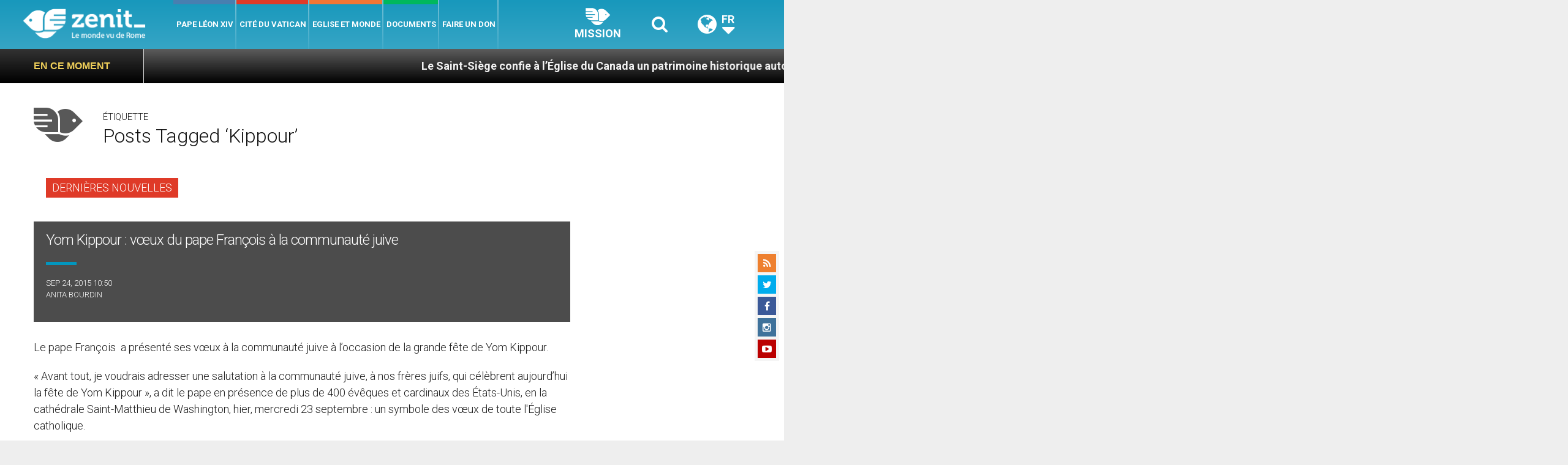

--- FILE ---
content_type: text/html; charset=UTF-8
request_url: https://fr.zenit.org/wp-admin/admin-ajax.php
body_size: -304
content:
{"content_id":61578,"counted":false,"reason":"conditions_not_met","type":"term","subtype":"post_tag","storage":[]}

--- FILE ---
content_type: text/html; charset=utf-8
request_url: https://www.google.com/recaptcha/api2/aframe
body_size: 267
content:
<!DOCTYPE HTML><html><head><meta http-equiv="content-type" content="text/html; charset=UTF-8"></head><body><script nonce="vg0mg3_1ZCorwPPDSi4SKg">/** Anti-fraud and anti-abuse applications only. See google.com/recaptcha */ try{var clients={'sodar':'https://pagead2.googlesyndication.com/pagead/sodar?'};window.addEventListener("message",function(a){try{if(a.source===window.parent){var b=JSON.parse(a.data);var c=clients[b['id']];if(c){var d=document.createElement('img');d.src=c+b['params']+'&rc='+(localStorage.getItem("rc::a")?sessionStorage.getItem("rc::b"):"");window.document.body.appendChild(d);sessionStorage.setItem("rc::e",parseInt(sessionStorage.getItem("rc::e")||0)+1);localStorage.setItem("rc::h",'1763250563384');}}}catch(b){}});window.parent.postMessage("_grecaptcha_ready", "*");}catch(b){}</script></body></html>

--- FILE ---
content_type: application/javascript;charset=UTF-8
request_url: https://widgets.vatican.va/w1/?l=1&vn=fr
body_size: 2490
content:
document.write("\n\n\n\n\n\n\n\n\n    \n\n<link type=\"text\/css\" rel=\"stylesheet\" href=\"\/\/www.vatican.va\/etc\/designs\/vatican\/library\/clientlibs\/themes\/vatican-widget.min.css\">\n<script type=\"text\/javascript\" src=\"\/\/www.vatican.va\/etc\/designs\/vatican\/library\/clientlibs\/themes\/vatican-widget.min.js\"><\/script>\n\n\n\n\n\n\n<div id=\"va-widget\">\n    <div id=\"va-tab\">\n        <ul role=\"tablist\">\n            <li class=\"multitab__link selected\" data-type=\"vn-view\" data-tab-label=\"data-tab-label\" role=\"tab\" id=\"tab-vn\" aria-selected=\"true\"><img src=\"https:\/\/www.vatican.va\/etc\/designs\/vatican\/library\/clientlibs\/themes\/vatican-widget\/images\/vn-disattivo-int.png\" alt=\"vaticannews\"><\/li><li class=\"multitab__link\" data-type=\"va-view\" data-tab-label=\"data-tab-label\" role=\"tab\" id=\"tab-va\" aria-selected=\"false\"><img src=\"https:\/\/www.vatican.va\/etc\/designs\/vatican\/library\/clientlibs\/themes\/vatican-widget\/images\/va-disattivo-int.png\" alt=\"vaticanva\"><\/li>\n        <\/ul>\n    <\/div>\n\n\n    <div id=\"va-widget-va\">\n        <div class=\"va-widget-teaser va-widget__teaser--list va-widget__latest--news\">\n            <div class=\"va-widget__teaser__contentWrapper\">\n\n                <div class=\"va-widget__key\"><\/div>\n\n                <div class=\"va-widget__teaser__list\">\n                    <div>\n                        \n                            <article>\n                                <div class=\"va-widget__teaser__list-article\">15.11.2025<\/div>\n                                <a href=\"https:\/\/www.vatican.va\/content\/leo-xiv\/en\/speeches\/2025\/november\/documents\/20251115-mondo-del-cinema.html\" target=\"_blank\">\n                                    <span class=\"va-widget__title\">Encounter with the World of Cinema (15 November 2025)<\/span>\n                                <\/a>\n                            <\/article>\n                        \n                            <article>\n                                <div class=\"va-widget__teaser__list-article\">13.11.2025<\/div>\n                                <a href=\"https:\/\/www.vatican.va\/content\/leo-xiv\/en\/speeches\/2025\/november\/documents\/20251113-monasteri-agostiniani.html\" target=\"_blank\">\n                                    <span class=\"va-widget__title\">To the Participants in the Meeting of the Federation of Augustinian Monasteries of Italy (13 November 2025)<\/span>\n                                <\/a>\n                            <\/article>\n                        \n                            <article>\n                                <div class=\"va-widget__teaser__list-article\">13.11.2025<\/div>\n                                <a href=\"https:\/\/www.vatican.va\/content\/leo-xiv\/en\/speeches\/2025\/november\/documents\/20251113-fondazione-infanzia-adolescenza.html\" target=\"_blank\">\n                                    <span class=\"va-widget__title\">To the Participants in the meeting organised by the Foundation for the Study and Research on Childhood and Adolescence (13 November 2025)<\/span>\n                                <\/a>\n                            <\/article>\n                        \n                            <article>\n                                <div class=\"va-widget__teaser__list-article\">12.11.2025<\/div>\n                                <a href=\"https:\/\/www.vatican.va\/content\/leo-xiv\/en\/audiences\/2025\/documents\/20251112-udienza-generale.html\" target=\"_blank\">\n                                    <span class=\"va-widget__title\">General Audience of 12 November 2025 - Catechesis Cycle - Jubilee 2025: Jesus Christ Our Hope. 4. The Resurrection of Christ and the Challenges of today\'s world 4. Easter spirituality animates fraternity. \"Love One Another As I Have Loved You\" (Cf. Jn 15:12)<\/span>\n                                <\/a>\n                            <\/article>\n                        \n                            <article>\n                                <div class=\"va-widget__teaser__list-article\">09.11.2025<\/div>\n                                <a href=\"https:\/\/www.vatican.va\/content\/leo-xiv\/en\/angelus\/2025\/documents\/20251109-angelus.html\" target=\"_blank\">\n                                    <span class=\"va-widget__title\">Angelus, 9 November 2025, Feast of the Dedication of the Basilica of Saint John Lateran<\/span>\n                                <\/a>\n                            <\/article>\n                        \n                            <article>\n                                <div class=\"va-widget__teaser__list-article\">09.11.2025<\/div>\n                                <a href=\"https:\/\/www.vatican.va\/content\/leo-xiv\/en\/homilies\/2025\/documents\/20251109-dedicazione-basilica-lateranense.html\" target=\"_blank\">\n                                    <span class=\"va-widget__title\">Feast of the Dedication of the Basilica of St John Lateran - Holy Mass (9 November 2025)<\/span>\n                                <\/a>\n                            <\/article>\n                        \n                            <article>\n                                <div class=\"va-widget__teaser__list-article\">08.11.2025<\/div>\n                                <a href=\"https:\/\/www.vatican.va\/content\/leo-xiv\/en\/messages\/pont-messages\/2025\/documents\/20251108-videomessaggio-giovani-kosice.html\" target=\"_blank\">\n                                    <span class=\"va-widget__title\">Video Message of the His Holiness Pope Leo XIV to the young people gathered in front of the Cathedral of Ko\u0161ice (8 November 2025)<\/span>\n                                <\/a>\n                            <\/article>\n                        \n                            <article>\n                                <div class=\"va-widget__teaser__list-article\">08.11.2025<\/div>\n                                <a href=\"https:\/\/www.vatican.va\/content\/leo-xiv\/en\/audiences\/2025\/documents\/20251108-udienza-giubilare.html\" target=\"_blank\">\n                                    <span class=\"va-widget__title\">Jubilee Audience - Catechesis. 8. To hope is to bear witness. Isidore Bakanja (8 November 2025)<\/span>\n                                <\/a>\n                            <\/article>\n                        \n                            <article>\n                                <div class=\"va-widget__teaser__list-article\">07.11.2025<\/div>\n                                <a href=\"https:\/\/www.vatican.va\/content\/leo-xiv\/en\/messages\/pont-messages\/2025\/documents\/20251107-messaggio-cop30.html\" target=\"_blank\">\n                                    <span class=\"va-widget__title\">Message from the Holy Father Leo XIV delivered by Cardinal Secretary of State Pietro Parolin at COP30 in Bel\u00E9m (7 November 2025)<\/span>\n                                <\/a>\n                            <\/article>\n                        \n                            <article>\n                                <div class=\"va-widget__teaser__list-article\">07.11.2025<\/div>\n                                <a href=\"https:\/\/www.vatican.va\/content\/leo-xiv\/en\/messages\/pont-messages\/2025\/documents\/20251107-videomessaggio-dipendenze.html\" target=\"_blank\">\n                                    <span class=\"va-widget__title\">Video Message of the Holy Father for the 7th National Conference on Addictions [Auditorium della Tecnica Conference Center (Rome), 7-8 November 2025] (7 November 2025)<\/span>\n                                <\/a>\n                            <\/article>\n                        \n                    <\/div>\n                <\/div>\n            <\/div>\n        <\/div>\n        <div class=\"va-widget__icons\">\n            <a class=\"va-widget__social-tw\" href=\"https:\/\/twitter.com\/Pontifex\" target=\"_blank\"><\/a>\n            \n                <a class=\"va-widget__social-ig\" href=\"https:\/\/www.instagram.com\/pontifex\/\" target=\"_blank\"><\/a>\n            \n            \n            \n                <a class=\"va-widget__social-yt\" href=\"https:\/\/www.youtube.com\/@VaticanNewsFR\" target=\"_blank\"><\/a>\n            \n            \n\n        <\/div>\n    <\/div>\n\n    <div id=\"va-widget-vn\">\n        <div class=\"va-widget-teaser va-widget__teaser--list va-widget__latest--news\">\n            <div class=\"va-widget__teaser__contentWrapper\">\n\n                <div class=\"va-widget__key\"><\/div>\n\n                <div class=\"va-widget__teaser__list\">\n                    <div>\n                        \n                            <article >\n                                <div class=\"va-widget__teaser__list-article\">15.11.2025<\/div>\n                                <a href=\"https:\/\/www.vaticannews.va\/fr\/vatican\/news\/2025-11\/jubile-des-pauvres-au-vatican-video-journee-15-novembre.html\" target=\"_blank\">\n                                    <span class=\"va-widget__title\">\n                    Le jubil\u00E9 des pauvres au Vatican\n                <\/span>\n                                <\/a>\n                            <\/article>\n                        \n                            <article >\n                                <div class=\"va-widget__teaser__list-article\">15.11.2025<\/div>\n                                <a href=\"https:\/\/www.vaticannews.va\/fr\/monde\/news\/2025-11\/cop30-amazone-bateaux-hopitaux-pape-francois-heritage.html\" target=\"_blank\">\n                                    <span class=\"va-widget__title\">\n                    Les bateaux-h\u00F4pitaux perp\u00E9tuent l\'h\u00E9ritage du Pape Fran\u00E7ois en Amazonie\n                <\/span>\n                                <\/a>\n                            <\/article>\n                        \n                            <article >\n                                <div class=\"va-widget__teaser__list-article\">15.11.2025<\/div>\n                                <a href=\"https:\/\/www.vaticannews.va\/fr\/pape\/news\/2025-11\/les-papes-et-le-cinema-une-beaute-qui-sauve.html\" target=\"_blank\">\n                                    <span class=\"va-widget__title\">\n                    Les papes et le cin\u00E9ma, une beaut\u00E9 qui sauve\n                <\/span>\n                                <\/a>\n                            <\/article>\n                        \n                            <article >\n                                <div class=\"va-widget__teaser__list-article\">15.11.2025<\/div>\n                                <a href=\"https:\/\/www.vaticannews.va\/fr\/pape\/news\/2025-11\/pape-objets-autochtones-canada-don-eveques-musees-du-vatican.html\" target=\"_blank\">\n                                    <span class=\"va-widget__title\">\n                    Don du Pape d\'objets autochtones d\u00E9tenus par les mus\u00E9es du Vatican aux \u00E9v\u00EAques du Canada\n                <\/span>\n                                <\/a>\n                            <\/article>\n                        \n                            <article >\n                                <div class=\"va-widget__teaser__list-article\">15.11.2025<\/div>\n                                <a href=\"https:\/\/www.vaticannews.va\/fr\/pape\/news\/2025-11\/leon-xiv-aux-cineastes-faites-du-cinema-un-art-de-l-esprit.html\" target=\"_blank\">\n                                    <span class=\"va-widget__title\">\n                    L\u00E9on XIV au monde du cin\u00E9ma: \u00ABfaites du cin\u00E9ma un art de l\'esprit\u00BB  \n                <\/span>\n                                <\/a>\n                            <\/article>\n                        \n                            <article >\n                                <div class=\"va-widget__teaser__list-article\">15.11.2025<\/div>\n                                <a href=\"https:\/\/www.vaticannews.va\/fr\/eglise\/news\/2025-11\/ordination-episcopale-de-mgr-eric-soviguidi-a-cotonouordination.html\" target=\"_blank\">\n                                    <span class=\"va-widget__title\">\n                    Ordination \u00E9piscopale de Mgr \u00C9ric Soviguidi \u00E0 Cotonou \n                <\/span>\n                                <\/a>\n                            <\/article>\n                        \n                            <article >\n                                <div class=\"va-widget__teaser__list-article\">14.11.2025<\/div>\n                                <a href=\"https:\/\/www.vaticannews.va\/fr\/pape\/news\/2025-11\/ambulation-sante-pauvre-viste-pape-misericorde-foi-medicaments.html\" target=\"_blank\">\n                                    <span class=\"va-widget__title\">\n                    Le centre ambulatoire Saint-Martin, \u00ABlieu de soins pour les pauvres\u00BB\n                <\/span>\n                                <\/a>\n                            <\/article>\n                        \n                            <article >\n                                <div class=\"va-widget__teaser__list-article\">14.11.2025<\/div>\n                                <a href=\"https:\/\/www.vaticannews.va\/fr\/eglise\/news\/2025-11\/l-ucao-engagee-dans-une-plus-grande-integration-par-l-education.html\" target=\"_blank\">\n                                    <span class=\"va-widget__title\">\n                    L\'UCAO engag\u00E9e \u00E0 une plus grande int\u00E9gration par l\'\u00E9ducation\n                <\/span>\n                                <\/a>\n                            <\/article>\n                        \n                            <article >\n                                <div class=\"va-widget__teaser__list-article\">14.11.2025<\/div>\n                                <a href=\"https:\/\/www.vaticannews.va\/fr\/monde\/news\/2025-11\/cop-30-belem-bresil-cardinaux-eglises-sud-global.html\" target=\"_blank\">\n                                    <span class=\"va-widget__title\">\n                    \u00C0 la COP30, la voix proph\u00E9tique du Sud global\n                <\/span>\n                                <\/a>\n                            <\/article>\n                        \n                            <article >\n                                <div class=\"va-widget__teaser__list-article\">14.11.2025<\/div>\n                                <a href=\"https:\/\/www.vaticannews.va\/fr\/monde\/news\/2025-11\/soudan-et-soudan-du-sud-eveques-dialogue-paix.html\" target=\"_blank\">\n                                    <span class=\"va-widget__title\">\n                    Soudan et Soudan du Sud:  les \u00E9v\u00EAques d\u00E9plorent \u00ABl\'injustice qui alimente le conflit\u00BB\n                <\/span>\n                                <\/a>\n                            <\/article>\n                        \n                    <\/div>\n                <\/div>\n            <\/div>\n        <\/div>\n        <div class=\"va-widget__icons\">\n            \n                <a class=\"va-widget__social-fb\" href=\"https:\/\/www.facebook.com\/vaticannews.fr\/?brand_redir=DISABLE\" target=\"_blank\"><\/a>\n            \n            \n                <a class=\"va-widget__social-tw\" href=\"https:\/\/twitter.com\/vaticannews_fr\" target=\"_blank\"><\/a>\n            \n            \n                <a class=\"va-widget__social-ig\" href=\"https:\/\/www.instagram.com\/vaticannews_fr\/\" target=\"_blank\"><\/a>\n            \n            \n                <a class=\"va-widget__social-yt\" href=\"https:\/\/www.youtube.com\/@VaticanNewsFR\" target=\"_blank\"><\/a>\n            \n            \n                <a class=\"va-widget__social-nl\" href=\"https:\/\/www.vaticannews.va\/fr\/inscription-newsletter.html\" target=\"_blank\"><\/a>\n            \n        <\/div>\n    <\/div>\n\n<\/div>\n\n\n\n\n\n<script>\n    WidgetVa.init();\n<\/script>\n\n");